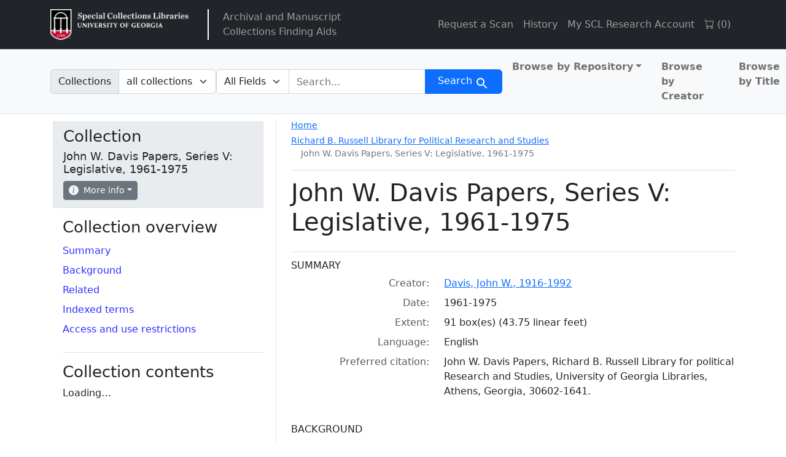

--- FILE ---
content_type: text/html; charset=utf-8
request_url: https://sclfind.libs.uga.edu/catalog/RBRL132JWD_V
body_size: 28515
content:


<!DOCTYPE html>
<html class="no-js" lang="en">
  <head>
    <meta charset="utf-8">
    <meta http-equiv="Content-Type" content="text/html; charset=utf-8">
    <meta name="viewport" content="width=device-width, initial-scale=1, shrink-to-fit=no">

    <title>John W. Davis Papers, Series V: Legislative, 1961-1975 - Arclight</title>
    <script>
        document.querySelector('html').classList.remove('no-js');
    </script>
    <link href="https://sclfind.libs.uga.edu/catalog/opensearch.xml" title="Arclight" type="application/opensearchdescription+xml" rel="search" />
    <link rel="icon" type="image/x-icon" href="/assets/favicon-b9324049b274f9f814afe4a06df128846ecfa709bd338b438215caf6ad1d16e0.ico" />
    <link rel="stylesheet" href="/assets/application-eca3df120b0d6c4746bcf9d282f749849a535432d0a6db9890283e8d5d8a82d9.css" media="all" data-turbo-track="reload" />

    <!-- CDN Bootstrap -->
    <link rel="stylesheet" href="https://cdn.jsdelivr.net/npm/bootstrap-icons@1.10.5/font/bootstrap-icons.css">

    <!-- Getting Javascript via importmaps -->
    <script type="importmap" data-turbo-track="reload">{
  "imports": {
    "application": "/assets/application-4ef917785453b5ebf086f6aa563ba0989c1aa51171d01c904094f8a09212d928.js",
    "@hotwired/turbo-rails": "/assets/turbo.min-f309baafa3ae5ad6ccee3e7362118b87678d792db8e8ab466c4fa284dd3a4700.js",
    "@hotwired/stimulus": "/assets/stimulus.min-d03cf1dff41d6c5698ec2c5d6a501615a7a33754dbeef8d1edd31c928d17c652.js",
    "@hotwired/stimulus-loading": "/assets/stimulus-loading-1fc59770fb1654500044afd3f5f6d7d00800e5be36746d55b94a2963a7a228aa.js",
    "@popperjs/core": "https://ga.jspm.io/npm:@popperjs/core@2.11.6/dist/umd/popper.min.js",
    "bootstrap": "https://ga.jspm.io/npm:bootstrap@5.2.2/dist/js/bootstrap.js",
    "arclight": "/assets/arclight/arclight-5ab382d47357bb603250a735d667a3d450882fa90304c650b2a65f71d6551015.js",
    "arclight/oembed_controller": "/assets/arclight/oembed_controller-3754c1de2d5e5e9dac39b04f8e7427737b2a522e644ffafc0215854fc942961b.js",
    "arclight/truncate_controller": "/assets/arclight/truncate_controller-7c4ca7ce02d69de45340c089f98a9b0c58a65b1af5ed1cdfea9cd6171d21fafe.js",
    "vue": "https://unpkg.com/vue@3/dist/vue.esm-browser.js",
    "external_online_form": "/assets/external_online_form-b191c166d83e5bf82aaffc21fa713c912dad8b86df8b9cf20c189c073ad971b6.js",
    "@github/auto-complete-element": "/assets/@github--auto-complete-element-a7f696188a93bb2463eb1e452fe870e36e384c944824f5ccc5a7420a8bfc339e.js",
    "@github/combobox-nav": "/assets/@github--combobox-nav-107d2550ff0fa86c38841f8e94e2c02c5ba1c07f6f9d619d2e5b0cf977ffa783.js",
    "blacklight/bookmark_toggle": "/assets/blacklight/bookmark_toggle-97b6e8357b4b80f49f7978d752d5b6e7e7f728fe9415742ab71b74418d689fad.js",
    "blacklight/button_focus": "/assets/blacklight/button_focus-9e15a08a7a1886d78f54ed5d25655a8a07a535dcdd4de584da5c6c6d47e4188c.js",
    "blacklight/checkbox_submit": "/assets/blacklight/checkbox_submit-9ebcfa4e973e594a41674f2cc3b507dc5475ca17b0014abd4279c75f754cb9fe.js",
    "blacklight/core": "/assets/blacklight/core-9a0b4447c74a8b80416ff14a7b5e9ec78c884b95b5ed0155cae0eb01c83af0dc.js",
    "blacklight/debounce": "/assets/blacklight/debounce-26300ecbf3b3807dbc7844415c7f5f87c5684c12038334ab29efbd9cddce3cdc.js",
    "blacklight/facet_suggest": "/assets/blacklight/facet_suggest-45dc1bb7a93afb37a798297ed4611712e9c20a45595d9b1c390ec7619d40ba8d.js",
    "blacklight": "/assets/blacklight/index-97d2fe204ffb9ab17af882d9e8fe00df2e832cb0b5be33ec5864437416216e65.js",
    "blacklight/modal": "/assets/blacklight/modal-0b3b3a243f2364af3c08c87305a0d5732dc518c78c288955bae2032782f2a076.js",
    "blacklight/modalForm": "/assets/blacklight/modalForm-02d8c117d37bf34110a491a76d0889980cb960ebfe1c1c2445e9de64e8637fee.js",
    "blacklight/search_context": "/assets/blacklight/search_context-e9b0ae43b9625d63735f2e9439b237bb34f45243066f906ad4bdbae823a7f46f.js",
    "controllers/application": "/assets/controllers/application-368d98631bccbf2349e0d4f8269afb3fe9625118341966de054759d96ea86c7e.js",
    "controllers": "/assets/controllers/index-2db729dddcc5b979110e98de4b6720f83f91a123172e87281d5a58410fc43806.js",
    "controllers/toc_controller": "/assets/controllers/toc_controller-3914794fd3958ec951b2ca9fffa02d1e99c1eeba3d13cef3fb25a54ab6846ed6.js"
  }
}</script>
<link rel="modulepreload" href="/assets/application-4ef917785453b5ebf086f6aa563ba0989c1aa51171d01c904094f8a09212d928.js">
<link rel="modulepreload" href="/assets/turbo.min-f309baafa3ae5ad6ccee3e7362118b87678d792db8e8ab466c4fa284dd3a4700.js">
<link rel="modulepreload" href="/assets/stimulus.min-d03cf1dff41d6c5698ec2c5d6a501615a7a33754dbeef8d1edd31c928d17c652.js">
<link rel="modulepreload" href="/assets/stimulus-loading-1fc59770fb1654500044afd3f5f6d7d00800e5be36746d55b94a2963a7a228aa.js">
<script src="/assets/es-module-shims.min-4ca9b3dd5e434131e3bb4b0c1d7dff3bfd4035672a5086deec6f73979a49be73.js" async="async" data-turbo-track="reload"></script>
<script type="module">import "application"</script>

    <meta name="csrf-param" content="authenticity_token" />
<meta name="csrf-token" content="y58tYUKKRKAaukWicZz9yTf5U125GM1TZYHCThU8aKZfmXvkrktEdB4p78vmRjYFUFN6r0SRZWNxmIWBU99y-Q" />
    <link rel="alternate" title="xml" type="application/xml" href="https://sclfind.libs.uga.edu/catalog/RBRL132JWD_V.xml" />
<link rel="alternate" title="dc_xml" type="text/xml" href="https://sclfind.libs.uga.edu/catalog/RBRL132JWD_V.dc_xml" />
<link rel="alternate" title="oai_dc_xml" type="text/xml" href="https://sclfind.libs.uga.edu/catalog/RBRL132JWD_V.oai_dc_xml" />
  </head>
  <body class="blacklight-catalog blacklight-catalog-show">
  <nav id="skip-link" role="navigation" aria-label="Skip links">
    <a class="element-invisible element-focusable rounded-bottom py-2 px-3" data-turbolinks="false" href="#search_field">Skip to search</a>
    <a class="element-invisible element-focusable rounded-bottom py-2 px-3" data-turbolinks="false" href="#main-container">Skip to main content</a>
    
  </nav>
  <header>
  <nav class="navbar navbar-expand-md navbar-dark bg-dark topbar" role="navigation">
  <div class="container">
    <a class="mb-0 navbar-brand navbar-logo" href="https://www.libs.uga.edu/scl">Arclight</a>
    <span class="vertical-separator"></span>
    <ul class="navbar-nav">
      <li class="nav-item">
        <a href="/" class="nav-link">
          Archival and Manuscript<br>Collections Finding Aids
        </a>
      </li>
    </ul>
    <button class="navbar-toggler navbar-toggler-right" type="button" data-toggle="collapse" data-bs-toggle="collapse" data-target="#user-util-collapse" data-bs-target="#user-util-collapse" aria-controls="user-util-collapse" aria-expanded="false" aria-label="Toggle navigation">
      <span class="navbar-toggler-icon"></span>
    </button>

    <div class="collapse navbar-collapse justify-content-md-end" id="user-util-collapse">
      <ul class="navbar-nav">
  
    <li class="nav-item"><a href="https://www.libs.uga.edu/scl/research/copies" class="nav-link">Request a Scan</a></li>

    <li class="nav-item"><a class="nav-link" href="/search_history">History</a>
</li>

    <li class="nav-item"><a href="https://uga.aeon.atlas-sys.com/logon" class="nav-link">My SCL Research Account</a></li>

    <li class="nav-item"><a id="cart-link" class="nav-link" href="#" role="button">
  <i class="bi bi-cart"></i>
  (<span id="cart-total">0</span>)
</a></li>

    <li class="nav-item"></li>

</ul>

    </div>
  </div>
</nav>
  
  <div class="navbar-search navbar navbar-light bg-light navbar-non-homepage" role="navigation" aria-label="Search">
    <div class="container">
      <search>
  <form class="search-query-form" action="https://sclfind.libs.uga.edu/catalog" accept-charset="UTF-8" method="get">
    <input type="hidden" name="group" value="false" autocomplete="off" />
      <label class="sr-only visually-hidden" for="search_field">Search in</label>
          <div class="input-group within-collection-dropdown">
      <label class="input-group-text" id="within_collection_label" for="within_collection">
        Collections
      </label>
      <select name="f[collection][]" id="within_collection" class="form-select search-field rounded-end" aria-labelledby="within_collection_label"><option selected="selected" value="">all collections</option>
<option value="John W. Davis Papers, Series V: Legislative, 1961-1975">this collection</option></select>
    </div>

    <input type="checkbox" name="f[access][]" id="online_content" value="online" />

    <div class="input-group">
      


        <select title="Targeted search options" class="custom-select form-select search-field" name="search_field" id="search_field"><option value="all_fields">All Fields</option>
<option value="keyword">Keyword</option>
<option value="name">Name</option>
<option value="place">Place</option>
<option value="subject">Subject</option>
<option value="title">Title</option></select>

      <label class="sr-only visually-hidden" for="q">search for</label>
        <auto-complete src="/catalog/suggest" for="autocomplete-popup" class="search-autocomplete-wrapper rounded-0">
          <input placeholder="Search..." class="search-q q form-control rounded-0" aria-label="search for" aria-autocomplete="list" aria-controls="autocomplete-popup" type="search" name="q" id="q" />
          <ul id="autocomplete-popup" class="dropdown-menu" role="listbox" aria-label="search for" hidden></ul>
        </auto-complete>

      
      <button class="btn btn-primary search-btn" type="submit" id="search"><span class="visually-hidden-sm me-sm-1 submit-search-text">Search</span><span class="blacklight-icons blacklight-icons-search"><svg xmlns="http://www.w3.org/2000/svg" fill="currentColor" aria-hidden="true" width="24" height="24" viewBox="0 0 24 24">
  <path fill="none" d="M0 0h24v24H0V0z"/><path d="M15.5 14h-.79l-.28-.27C15.41 12.59 16 11.11 16 9.5 16 5.91 13.09 3 9.5 3S3 5.91 3 9.5 5.91 16 9.5 16c1.61 0 3.09-.59 4.23-1.57l.27.28v.79l5 4.99L20.49 19l-4.99-5zm-6 0C7.01 14 5 11.99 5 9.5S7.01 5 9.5 5 14 7.01 14 9.5 11.99 14 9.5 14z"/>
</svg>
</span></button>
    </div>
</form>
</search>

      <div class='al-masthead bg-light'>
        <nav class="col-md-4 nav-links justify-content-end" aria-label="browse">
          <ul class="navbar-nav">
            <ul class="navbar-nav flex-row flex-nowrap me-auto">
  <li class="nav-item dropdown me-3">
    <a class="nav-link dropdown-toggle fw-bold" href="#" id="browseCategoryDropdown" role="button" data-bs-toggle="dropdown" aria-expanded="false">Browse by Repository</a>
    <ul class="dropdown-menu" aria-labelledby="browseCategoryDropdown">
      <li>
        <a class="dropdown-item fw-bold" href="/catalog?f%5Blevel%5D%5B%5D=Collection&amp;f%5Brepository%5D%5B%5D=Richard+B.+Russell+Library+for+Political+Research+and+Studies">Richard B. Russell Library for Political Research and Studies</a>
      </li>
      <li>
        <a class="dropdown-item fw-bold" href="/catalog?f%5Blevel%5D%5B%5D=Collection&amp;f%5Brepository%5D%5B%5D=Hargrett+Library">Hargrett Library</a>
      </li>
      <li>
        <a class="dropdown-item fw-bold" href="/catalog?f%5Blevel%5D%5B%5D=Collection&amp;f%5Brepository%5D%5B%5D=University+of+Georgia+Archives">University of Georgia Archives</a>
      </li>
      <li>
        <a class="dropdown-item fw-bold" href="/catalog?f%5Blevel%5D%5B%5D=Collection&amp;f%5Brepository%5D%5B%5D=Historic+Clothing+and+Textile+Collection">Historic Clothing and Textile Collection</a>
      </li>
    </ul>
  </li>
  <li class="nav-item me-3">
    <a class="nav-link fw-bold" href="/catalog?f%5Blevel%5D%5B%5D=Collection&amp;group=true&amp;q=&amp;search_field=all_fields&amp;sort=creator_sort+asc">Browse by Creator</a>
  </li>
  <li class="nav-item">
    <a class="nav-link fw-bold" href="/catalog?f%5Blevel%5D%5B%5D=Collection&amp;group=true&amp;q=&amp;search_field=all_fields&amp;sort=title_sort+asc">Browse by Title</a>
  </li>
</ul>

          </ul>
        </nav>
      </div>
    </div>
</div>
</header>


  <main id="main-container" class="container" role="main" aria-label="Main content">
    

    <div class="row">
  <div class="col-md-12">
    <div id="main-flashes" class="">
      <div class="flash_messages">
    
    
    
    
</div>

    </div>
  </div>
</div>


      <div class="row">
          <section class="col-12 col-lg-8 show-document order-2">
    


<div class='d-md-flex justify-content-between al-show'>
  <div class='al-show-breadcrumb'>
    <nav aria-label="breadcrumb">
      <ol class="breadcrumb">
  <li class="breadcrumb-home-link">
    <a href="/">Home</a>
  </li>
  <li class="breadcrumb-item breadcrumb-item-1">
    <span aria-hidden="true"><span class="al-repository-content-icon blacklight-icons blacklight-icons-repository"><svg xmlns="http://www.w3.org/2000/svg" height="24" width="24" viewBox="0 0 24 24"><path fill="none" d="M0 0h24v24H0V0z"/><path d="M4 10v7h3v-7H4zm6 0v7h3v-7h-3zM2 22h19v-3H2v3zm14-12v7h3v-7h-3zm-4.5-9L2 6v2h19V6l-9.5-5z"/></svg>
</span></span>
    <span class="breadcrumb-text"><a href="/repositories/gua-russ">Richard B. Russell Library for Political Research and Studies</a></span>
    <ol class="breadcrumb">
        <li class="breadcrumb-item breadcrumb-item-4">
          <span aria-hidden="true"><span class="al-collection-content-icon blacklight-icons blacklight-icons-collection"><svg xmlns="http://www.w3.org/2000/svg" width="24" height="24" viewBox="0 0 512 512"><path d="M32 448c0 17.7 14.3 32 32 32h384c17.7 0 32-14.3 32-32V160H32v288zm160-212c0-6.6 5.4-12 12-12h104c6.6 0 12 5.4 12 12v8c0 6.6-5.4 12-12 12H204c-6.6 0-12-5.4-12-12v-8zM480 32H32C14.3 32 0 46.3 0 64v48c0 8.8 7.2 16 16 16h480c8.8 0 16-7.2 16-16V64c0-17.7-14.3-32-32-32z"/></svg>
</span></span>
          <span class="breadcrumb-text">John W. Davis Papers, Series V: Legislative, 1961-1975</span>
        </li>
    </ol>
  </li>
</ol>

    </nav>
  </div>
</div>

<div class="title-container">
  <h1>
    John W. Davis Papers, Series V: Legislative, 1961-1975
</h1>  
  <button name="button" type="button" class="btn btn-sm btn-secondary d-lg-none sidebar-toggle" data-bs-toggle="offcanvas" data-bs-target="#sidebar" aria-controls="sidebar">Navigate the collection</button>
  
</div>


  <div id="metadata">
    <h2 class="sr-only visually-hidden">Collection context</h2>
    <div id="summary">
    <h3 class='al-show-sub-heading'>
      Summary
    </h3>

  <dl class="row dl-invert">
      <dt class="blacklight-creator col-md-3 offset-md-1">    Creator:
</dt>
  <dd class="col-md-8 blacklight-creator">    <a href="/catalog?f%5Bcreator%5D%5B%5D=Davis%2C+John+W.%2C+1916-1992">Davis, John W., 1916-1992</a>
</dd>

      <dt class="blacklight-date col-md-3 offset-md-1">    Date:
</dt>
  <dd class="col-md-8 blacklight-date">    1961-1975
</dd>

      <dt class="blacklight-extent col-md-3 offset-md-1">    Extent:
</dt>
  <dd class="col-md-8 blacklight-extent">    91 box(es) (43.75 linear feet)
</dd>

      <dt class="blacklight-language col-md-3 offset-md-1">    Language:
</dt>
  <dd class="col-md-8 blacklight-language">    English
</dd>

      <dt class="blacklight-prefercite col-md-3 offset-md-1">    Preferred citation:
</dt>
  <dd class="col-md-8 blacklight-prefercite">    <p>John W. Davis Papers, Richard B. Russell Library for political Research and Studies, University of Georgia Libraries, Athens, Georgia, 30602-1641.</p>
</dd>

</dl></div><div id="background">
    <h3 class='al-show-sub-heading'>
      Background
    </h3>

  <dl class="row dl-invert">
      <dt class="blacklight-scopecontent col-md-3 offset-md-1">    Scope and content:
</dt>
  <dd class="col-md-8 blacklight-scopecontent">    <p>This series is arranged by Congress and contains legislative material and correspondence for the 91st, 92nd, and 93rd Congresses (1979-1974). It contains Davis Bills from 1961 to 1974. Each Congress is arranged by House Committee followed by Davis's Committees (ones he served on) and Subcommittee followed by Davis's bills. Topics include Watergate, NASA, the National Science Foundation, fire research and training, metric hearings, energy, and the Panama Canal.</p>
</dd>

      <dt class="blacklight-bioghist col-md-3 offset-md-1">    Biographical / historical:
</dt>
  <dd class="col-md-8 blacklight-bioghist">    <p>John W. Davis, Jr. was born in Rome, Georgia on September 12, 1916 to John Camp Davis and Era DeLay. He graduated from the University of Georgia in Athens with an A.B. in 1937 and an LL.B. in 1939. He was admitted to the bar in 1939 and commenced practicing law in Rome, Georgia. Davis served in the War Department Headquarters from July 1942 to December 1945, and was assigned to the Counter Intelligence Corps, serving for a time in South America. He moved to Summerville, Georgia in 1946 and resumed practicing law. From December 27, 1950 to January 1, 1953, he served as solicitor general of the Rome Circuit. Davis was elected judge of the Lookout Mountain Judicial Circuit for six years, and served from January 1, 1955 , until his resignation December 31, 1960. The following year, Davis was elected as a Democrat to the Eighty-seventh and to the six succeeding Congresses (1961-1975). Davis served on the House Administration Committee (1965-1970), the House Foreign Affairs Committee (1971-1974), and the Science and Astronautics Committee (1961-1974), chairing the Subcommittee of Science, Research, and Development. He was an unsuccessful candidate for renomination in 1974 to the Ninety-fourth Congress. He married Vivian Hawkins of Walker County, Georgia on February 6, 1944, and they had three children, Katherine, John W. Jr., and Mary Ellen. Vivian died in 1969, and, later in life, Davis married Bridget Christmo. Davis practiced law in St. Simons Island until his death on October 3, 1992.</p>
</dd>

      <dt class="blacklight-processinfo col-md-3 offset-md-1">    Processing information:
</dt>
  <dd class="col-md-8 blacklight-processinfo">    <p>Photographs and artifacts have been removed from the papers for preservation. Some newspaper clippings were photocopies and newspaper print removed from the collection. <em>The Graphic</em> dated January 3, 1891 was removed from the collection due to condition.</p>
</dd>

      <dt class="blacklight-arrangement col-md-3 offset-md-1">    Arrangement:
</dt>
  <dd class="col-md-8 blacklight-arrangement">    <p>Each Congress is arranged by House Committee followed by Davis's Committees (ones he served on) and Subcommittee followed by Davis's bills.</p>
</dd>

</dl></div><div id="related">
    <h3 class='al-show-sub-heading'>
      Related
    </h3>

  <dl class="row dl-invert">
      <dt class="blacklight-relatedmaterial col-md-3 offset-md-1">    Related material:
</dt>
  <dd class="col-md-8 blacklight-relatedmaterial">    <p>Maston O'Neal PapersRobert G. Stephens, Jr. PapersRichard B. Russell, Jr. CollectionHerman E. Talmadge CollectionBen Blackburn Papers </p>
</dd>

</dl></div><div id="indexed-terms">
    <h3 class='al-show-sub-heading'>
      Indexed terms
    </h3>

  <dl class="row dl-invert">
      <dt class="blacklight-access_subjects col-md-3 offset-md-1">    Subjects:
</dt>
  <dd class="col-md-8 blacklight-access_subjects">    <a href="/catalog?f%5Bsubject%5D%5B%5D=Lockheed+Corporation.">Lockheed Corporation.</a><br/><a href="/catalog?f%5Bsubject%5D%5B%5D=Busing+for+school+integration+--+Georgia.">Busing for school integration -- Georgia.</a><br/><a href="/catalog?f%5Bsubject%5D%5B%5D=Metric+system+--+Law+and+legislation.">Metric system -- Law and legislation.</a><br/><a href="/catalog?f%5Bsubject%5D%5B%5D=Watergate+Affair%2C+1972-1974.">Watergate Affair, 1972-1974.</a><br/><a href="/catalog?f%5Bsubject%5D%5B%5D=Vietnam+War%2C+1961-1975.">Vietnam War, 1961-1975.</a><br/><a href="/catalog?f%5Bsubject%5D%5B%5D=National+school+lunch+program.">National school lunch program.</a><br/><a href="/catalog?f%5Bsubject%5D%5B%5D=Vietnam+War%2C+1961-1975+--+Prisoners+and+prisons.">Vietnam War, 1961-1975 -- Prisoners and prisons.</a><br/><a href="/catalog?f%5Bsubject%5D%5B%5D=Supersonic+transport+planes.">Supersonic transport planes.</a><br/><a href="/catalog?f%5Bsubject%5D%5B%5D=Panama+Canal+%28Panama%29">Panama Canal (Panama)</a><br/><a href="/catalog?f%5Bsubject%5D%5B%5D=Electric+power+systems">Electric power systems</a><br/><a href="/catalog?f%5Bsubject%5D%5B%5D=Legislators+--+United+States.">Legislators -- United States.</a>
</dd>

      <dt class="blacklight-names_coll col-md-3 offset-md-1">    Names:
</dt>
  <dd class="col-md-8 blacklight-names_coll">    <a href="/catalog?f%5Bnames%5D%5B%5D=United+States.+National+Aeronautics+and+Space+Administration">United States. National Aeronautics and Space Administration</a><br/><a href="/catalog?f%5Bnames%5D%5B%5D=Nixon%2C+Richard+M.+%28Richard+Milhous%29%2C+1913-1994.">Nixon, Richard M. (Richard Milhous), 1913-1994.</a>
</dd>

</dl></div>
  </div>



  <div id="access-and-use-restrictions">
    <h2 class="al-show-sub-heading">Access and use restrictions</h2>

      <div id="span-class-translation_missing-title-translation-missing-en-arclight-views-show-sections-terms_field-terms-field-span">

  <dl class="row dl-invert">
      <dt class="blacklight-terms col-md-3 offset-md-1">    Terms of access:
</dt>
  <dd class="col-md-8 blacklight-terms">    <p>Library acts as "fair use" reproduction agent.</p><p>Before material from collections at the Richard B. Russell Library may be quoted in print, or otherwise reproduced, in whole or in part, in any publication, permission must be obtained from (1) the owner of the physical property, and (2) the holder of the copyright. It is the particular responsibility of the researcher to obtain both sets of permissions. Persons wishing to quote from materials in the Russell Library collection should consult the Director. Reproduction of any item must contain a complete citation to the original.</p>
</dd>

</dl></div><div id="span-class-translation_missing-title-translation-missing-en-arclight-views-show-sections-cite_field-cite-field-span">

  <dl class="row dl-invert">
      <dt class="blacklight-prefercite col-md-3 offset-md-1">    Preferred citation:
</dt>
  <dd class="col-md-8 blacklight-prefercite">    <p>John W. Davis Papers, Richard B. Russell Library for political Research and Studies, University of Georgia Libraries, Athens, Georgia, 30602-1641.</p>
</dd>

</dl></div>

  </div>




  </section>

  <aside class="col-lg-4 order-1 collection-sidebar" aria-label="Tools">
        <div class="offcanvas-lg offcanvas-start p-3 p-lg-1" tabindex="-1" id="sidebar">
  <div class='al-show-actions-box mb-3'>
  <div class="al-actions-box-container">
    <button type="button" class="btn-close d-lg-none float-end mt-1 me-1" data-bs-dismiss="offcanvas" data-bs-target="#sidebar" aria-label="Close"></button>
    <h2>Collection</h2>
    <h3>John W. Davis Papers, Series V: Legislative, 1961-1975</h3>

    <div class="al-collection-context-actions d-flex flex-wrap gap-1">
      
      <div class='al-show-actions-box-info'>

  <div class="dropdown">
    <button class="dropdown-toggle btn btn-secondary btn-sm" type="button" data-bs-toggle="dropdown" aria-expanded="false">
      <svg xmlns="http://www.w3.org/2000/svg" width="16" height="16" fill="currentColor" class="bi bi-info-circle-fill" viewBox="0 0 16 16">
  <path d="M8 16A8 8 0 1 0 8 0a8 8 0 0 0 0 16zm.93-9.412-1 4.705c-.07.34.029.533.304.533.194 0 .487-.07.686-.246l-.088.416c-.287.346-.92.598-1.465.598-.703 0-1.002-.422-.808-1.319l.738-3.468c.064-.293.006-.399-.287-.47l-.451-.081.082-.381 2.29-.287zM8 5.5a1 1 0 1 1 0-2 1 1 0 0 1 0 2z"/>
</svg>
 More info
    </button>
    <div class="dropdown-menu shadow-lg p-2" style="min-width: 300px;" >
      <table style="width: 100%">
        <tr>
          <th scope="row">Collection ID</th>
          <td>RBRL132JWD_V</td>
        </tr>
        <tr>
          <th scope="row">Total components</th>
          <td>1133</td>
        </tr>
        <tr>
          <th scope="row">Items available online</th>
          <td><span class="al-online-content-icon"><span class="blacklight-icons blacklight-icons-online">
<svg xmlns="http://www.w3.org/2000/svg" height="24" width="24" viewBox="0 0 640 512"><path d="M608 0H160a32 32 0 0 0-32 32v96h160V64h192v320h128a32 32 0 0 0 32-32V32a32 32 0 0 0-32-32zM232 103a9 9 0 0 1-9 9h-30a9 9 0 0 1-9-9V73a9 9 0 0 1 9-9h30a9 9 0 0 1 9 9zm352 208a9 9 0 0 1-9 9h-30a9 9 0 0 1-9-9v-30a9 9 0 0 1 9-9h30a9 9 0 0 1 9 9zm0-104a9 9 0 0 1-9 9h-30a9 9 0 0 1-9-9v-30a9 9 0 0 1 9-9h30a9 9 0 0 1 9 9zm0-104a9 9 0 0 1-9 9h-30a9 9 0 0 1-9-9V73a9 9 0 0 1 9-9h30a9 9 0 0 1 9 9zm-168 57H32a32 32 0 0 0-32 32v288a32 32 0 0 0 32 32h384a32 32 0 0 0 32-32V192a32 32 0 0 0-32-32zM96 224a32 32 0 1 1-32 32 32 32 0 0 1 32-32zm288 224H64v-32l64-64 32 32 128-128 96 96z"/></svg>
</span></span>0</td>
        </tr>
        <tr>
          <th scope="row">Last indexed</th>
          <td>2026-01-09</td>
        </tr>
      </table>
    </div>
  </div>
</div>

    </div>
  </div>
</div>

  

  
  <nav class="al-sidebar-navigation-context sidebar-section" aria-labelledby="collection-nav">
    <h2 id="collection-nav">Collection overview</h2>
    <ul class="nav flex-column">
        <li class="nav-item">
          <a class="nav-link pl-0 ps-0 py-1" data-turbolinks="false" href="/catalog/RBRL132JWD_V#summary">Summary</a>
        </li>
        <li class="nav-item">
          <a class="nav-link pl-0 ps-0 py-1" data-turbolinks="false" href="/catalog/RBRL132JWD_V#background">Background</a>
        </li>
        <li class="nav-item">
          <a class="nav-link pl-0 ps-0 py-1" data-turbolinks="false" href="/catalog/RBRL132JWD_V#related">Related</a>
        </li>
        <li class="nav-item">
          <a class="nav-link pl-0 ps-0 py-1" data-turbolinks="false" href="/catalog/RBRL132JWD_V#indexed-terms">Indexed terms</a>
        </li>
        <li class="nav-item">
          <a class="nav-link pl-0 ps-0 py-1" data-turbolinks="false" href="/catalog/RBRL132JWD_V#access-and-use-restrictions">Access and use restrictions</a>
        </li>
    </ul>
  </nav>

  <div id="collection-context" class="sidebar-section">
    <h2>Collection contents</h2>
    <div data-controller="toc"><turbo-frame loading="lazy" data-json-src="/catalog/RBRL132JWD_V/hierarchy.json?hierarchy=true" id="al-hierarchy-RBRL132JWD_V"></turbo-frame><script type="text/html" data-toc-template="leaf"><li id="_placeholder_id_-hierarchy-item" data-document-id="_placeholder_id_" itemscope="itemscope" itemtype="http://schema.org/Thing" class="document al-collection-context">
  <div class="documentHeader" data-document-id="_placeholder_id_">
    <div class="index_title document-title-heading" data-turbo="false">
        <a data-context-href="/catalog/_placeholder_id_/track?document_id=_placeholder_id_" data-context-method="post" data-turbo-prefetch="false" href="/catalog/_placeholder_id_">{{Placeholder Title}}</a>
      
    </div>
      </div>
  
  
</li></script><script type="text/html" data-toc-template="branch"><li id="_placeholder_id_-hierarchy-item" data-document-id="_placeholder_id_" itemscope="itemscope" itemtype="http://schema.org/Thing" class="document al-collection-context">
  <div class="documentHeader" data-document-id="_placeholder_id_">
      <a class="al-toggle-view-children collapsed" aria-label="View" aria-expanded="false" data-bs-toggle="collapse" data-toggle="collapse" href="#collapsible-hierarchy-_placeholder_id_"></a>
    <div class="index_title document-title-heading" data-turbo="false">
        <a data-context-href="/catalog/_placeholder_id_/track?document_id=_placeholder_id_" data-context-method="post" data-turbo-prefetch="false" href="/catalog/_placeholder_id_">{{Placeholder Title}}</a>
        <span class="badge badge-pill bg-secondary badge-secondary al-number-of-children-badge">_placeholder_child_count_<span class="sr-only visually-hidden">components</span></span>
      
    </div>
      </div>
  
  
    <div id="collapsible-hierarchy-_placeholder_id_" class="collapse al-collection-context-collapsible al-hierarchy-level- ">
        <turbo-frame loading="lazy" id="al-hierarchy-_placeholder_id_-sidebar" src="/catalog/_placeholder_id_/hierarchy?hierarchy=true&amp;key=-sidebar"></turbo-frame>

</div></li></script></div>
  </div>
</div>



  </aside>

      </div>

  </main>

  
  <dialog id="blacklight-modal" class="modal" data-turbo="false">
  <div class="modal-dialog modal-lg">
    <div class="modal-content">
    </div>
  </div>
</dialog>

  </body>
</html>
